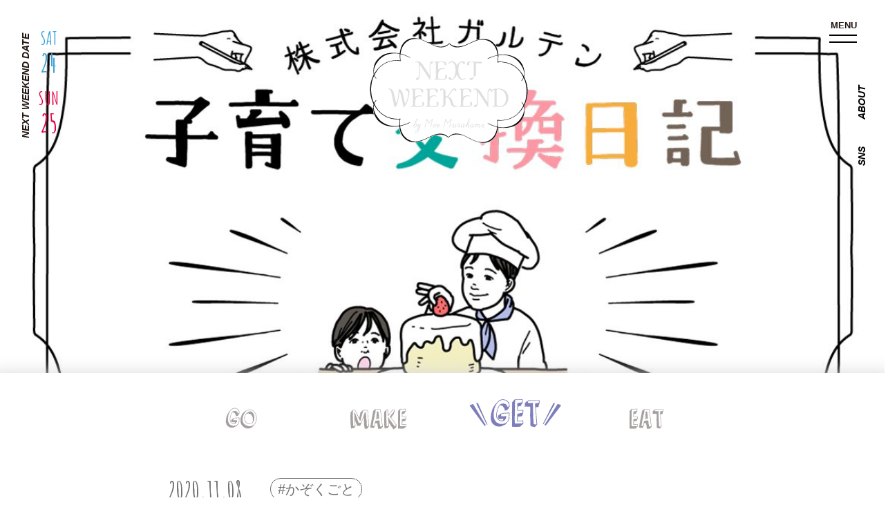

--- FILE ---
content_type: text/html; charset=UTF-8
request_url: https://nextweekend.jp/77522/
body_size: 21648
content:
<!DOCTYPE HTML>
<html lang="ja-JP">
<head>

<!-- Google tag (gtag.js) -->
<script async src="https://www.googletagmanager.com/gtag/js?id=G-JSP5T0MY77"></script>
<script>
  window.dataLayer = window.dataLayer || [];
  function gtag(){dataLayer.push(arguments);}
  gtag('js', new Date());
  gtag('config', 'G-JSP5T0MY77');
</script>

<!-- Google Tag Manager -->
<script>(function(w,d,s,l,i){w[l]=w[l]||[];w[l].push({'gtm.start':
new Date().getTime(),event:'gtm.js'});var f=d.getElementsByTagName(s)[0],
j=d.createElement(s),dl=l!='dataLayer'?'&l='+l:'';j.async=true;j.src=
'https://www.googletagmanager.com/gtm.js?id='+i+dl;f.parentNode.insertBefore(j,f);
})(window,document,'script','dataLayer','GTM-PL65797');</script>
<!-- End Google Tag Manager -->

<!-- Google Tag Manager -->
<script>(function(w,d,s,l,i){w[l]=w[l]||[];w[l].push({'gtm.start':
new Date().getTime(),event:'gtm.js'});var f=d.getElementsByTagName(s)[0],
j=d.createElement(s),dl=l!='dataLayer'?'&l='+l:'';j.async=true;j.src=
'https://www.googletagmanager.com/gtm.js?id='+i+dl;f.parentNode.insertBefore(j,f);
})(window,document,'script','dataLayer','GTM-MN9R5Q7');</script>
<!-- End Google Tag Manager -->

	<meta charset="UTF-8">
	<meta name="viewport" content="width=device-width, user-scalable=no, initial-scale=1.0, maximum-scale=1.0">
	<meta name="google" content="notranslate" />
	<meta http-equiv="content-language" content="ja">
	<meta name="google-site-verification" content="zAVBlywMKXC73y4ChbOVU4_ju16diK_WBPsybeG2wCs" />
	<meta property="og:image" content="https://nextweekend.jp/wp/wp-content/uploads/2020/11/fc6927a4cd7fc6f068de9eb5d3ae4aff-800x440.jpg">
	<meta name="twitter:image" content="https://nextweekend.jp/wp/wp-content/uploads/2020/11/fc6927a4cd7fc6f068de9eb5d3ae4aff-800x440.jpg">
	<meta itemprop="image" content="https://nextweekend.jp/wp/wp-content/themes/nextweekend/img/twitter_card.jpg">

	<link rel="shortcut icon" href="https://nextweekend.jp/wp/wp-content/themes/nextweekend/img/favicon.ico?201912122">
	<link rel="apple-touch-icon-precomposed" href="https://nextweekend.jp/wp/wp-content/themes/nextweekend/img/iosicon_150x150.png?201912122">

	<link href="https://fonts.googleapis.com/css?family=Amatic+SC:400,700|Delius" rel="stylesheet">
	<link href="https://fonts.googleapis.com/css?family=IM+Fell+Double+Pica" rel="stylesheet">
	<link href="https://fonts.googleapis.com/css?family=Josefin+Sans:400,400i,500,500i,700,700i&amp;display=swap&amp;subset=latin-ext,vietnamese" rel="stylesheet">
	<link rel="stylesheet" href="https://nextweekend.jp/wp/wp-content/themes/nextweekend/css/normalize.css">
	<link rel="stylesheet" type="text/css" href="//cdn.jsdelivr.net/npm/slick-carousel@1.8.1/slick/slick.css"/>
	<link rel="stylesheet" href="https://nextweekend.jp/wp/wp-content/themes/nextweekend/css/slider.css">
	<link rel="stylesheet" href="https://nextweekend.jp/wp/wp-content/themes/nextweekend/css/style.css?1768850404">
	<script type="text/javascript" src="https://nextweekend.jp/wp/wp-content/themes/nextweekend/js/jquery-2.2.4.min.js"></script>
	<script src="https://www.youtube.com/iframe_api"></script>
	<script type="text/javascript" src="//cdn.jsdelivr.net/npm/slick-carousel@1.8.1/slick/slick.min.js"></script>
	<script type="text/javascript" src="https://nextweekend.jp/wp/wp-content/themes/nextweekend/js/slider.js"></script>
	<script type="text/javascript" src="https://nextweekend.jp/wp/wp-content/themes/nextweekend/js/script.js?2020051901"></script>


	<script>var allowedBrowsers=["IEWin7","Chrome","Safari"];</script>
	<script src="https://nextweekend.jp/wp/wp-content/themes/nextweekend/js/SmoothScroll.min.js?ver=1.4.10"></script>
	<script>SmoothScroll({frameRate:60,animationTime:500,stepSize:100,pulseAlgorithm:1,pulseScale:4,pulseNormalize:1,accelerationDelta:50,accelerationMax:3,keyboardSupport:1,arrowScroll:50,fixedBackground:1});</script>
	<!--[if lt IE 9]>
		<script src="js/jquery-1.12.4.min.js"></script>
		<script src="js/html5shiv-printshiv.js"></script>
		<script src="js/html5shiv.js"></script>
	<![endif]-->
	<title>子育て交換日記 vol.20「小さい頃に培った自信が、いつかのお守りになるように。今、親としてできること」 - NEXTWEEKEND</title>

		<!-- All in One SEO 4.1.10 -->
		<meta name="description" content="こんにちは！ Weekender編集部の永田尚子です。 前回オンラインストアディレクターのひかりちゃんが書いて" />
		<meta name="robots" content="max-image-preview:large" />
		<link rel="canonical" href="https://nextweekend.jp/77522/" />
		<meta property="og:locale" content="ja_JP" />
		<meta property="og:site_name" content="NEXTWEEKEND" />
		<meta property="og:type" content="article" />
		<meta property="og:title" content="子育て交換日記 vol.20「小さい頃に培った自信が、いつかのお守りになるように。今、親としてできること」 - NEXTWEEKEND" />
		<meta property="og:description" content="こんにちは！ Weekender編集部の永田尚子です。 前回オンラインストアディレクターのひかりちゃんが書いて" />
		<meta property="og:url" content="https://nextweekend.jp/77522/" />
		<meta property="article:published_time" content="2020-11-08T12:53:45+00:00" />
		<meta property="article:modified_time" content="2020-11-10T04:51:55+00:00" />
		<meta name="twitter:card" content="summary_large_image" />
		<meta name="twitter:title" content="子育て交換日記 vol.20「小さい頃に培った自信が、いつかのお守りになるように。今、親としてできること」 - NEXTWEEKEND" />
		<meta name="twitter:description" content="こんにちは！ Weekender編集部の永田尚子です。 前回オンラインストアディレクターのひかりちゃんが書いて" />
		<script type="application/ld+json" class="aioseo-schema">
			{"@context":"https:\/\/schema.org","@graph":[{"@type":"WebSite","@id":"https:\/\/nextweekend.jp\/#website","url":"https:\/\/nextweekend.jp\/","name":"NEXTWEEKEND","description":"\u5b63\u7bc0\u306e\u697d\u3057\u307f\u3068\u5c0f\u3055\u306a\u5de5\u592b\u3067\u3001\u7406\u60f3\u306e\u751f\u6d3b\u3092\u53f6\u3048\u308b","inLanguage":"ja","publisher":{"@id":"https:\/\/nextweekend.jp\/#organization"}},{"@type":"Organization","@id":"https:\/\/nextweekend.jp\/#organization","name":"NEXTWEEKEND","url":"https:\/\/nextweekend.jp\/"},{"@type":"BreadcrumbList","@id":"https:\/\/nextweekend.jp\/77522\/#breadcrumblist","itemListElement":[{"@type":"ListItem","@id":"https:\/\/nextweekend.jp\/#listItem","position":1,"item":{"@type":"WebPage","@id":"https:\/\/nextweekend.jp\/","name":"\u30db\u30fc\u30e0","description":"\u300cNEXTWEEKEND\u300d\u30e9\u30a4\u30d5\u30b9\u30bf\u30a4\u30eb\u30d7\u30ed\u30c7\u30e5\u30fc\u30b5\u30fc\u6751\u4e0a\u840c\u304c\u4e3b\u5bb0\u3059\u308b\u30a6\u30a7\u30d6\u30de\u30ac\u30b8\u30f3\u3002\u6b21\u306e\u9031\u672b\u306b\u53d6\u308a\u5165\u308c\u305f\u3044\u7406\u60f3\u306e\u751f\u6d3b\u3092\u63d0\u6848\u3057\u307e\u3059\u3002#\u9031\u672b\u91ce\u5fc3\u304c\u30dd\u30a4\u30f3\u30c8\u3002","url":"https:\/\/nextweekend.jp\/"}}]},{"@type":"Person","@id":"https:\/\/nextweekend.jp\/author\/garten_author\/#author","url":"https:\/\/nextweekend.jp\/author\/garten_author\/","name":"garten_author","image":{"@type":"ImageObject","@id":"https:\/\/nextweekend.jp\/77522\/#authorImage","url":"https:\/\/secure.gravatar.com\/avatar\/a22b45a5d755e552a57d59f9f0584bb3?s=96&d=mm&r=g","width":96,"height":96,"caption":"garten_author"}},{"@type":"WebPage","@id":"https:\/\/nextweekend.jp\/77522\/#webpage","url":"https:\/\/nextweekend.jp\/77522\/","name":"\u5b50\u80b2\u3066\u4ea4\u63db\u65e5\u8a18 vol.20\u300c\u5c0f\u3055\u3044\u9803\u306b\u57f9\u3063\u305f\u81ea\u4fe1\u304c\u3001\u3044\u3064\u304b\u306e\u304a\u5b88\u308a\u306b\u306a\u308b\u3088\u3046\u306b\u3002\u4eca\u3001\u89aa\u3068\u3057\u3066\u3067\u304d\u308b\u3053\u3068\u300d - NEXTWEEKEND","description":"\u3053\u3093\u306b\u3061\u306f\uff01 Weekender\u7de8\u96c6\u90e8\u306e\u6c38\u7530\u5c1a\u5b50\u3067\u3059\u3002 \u524d\u56de\u30aa\u30f3\u30e9\u30a4\u30f3\u30b9\u30c8\u30a2\u30c7\u30a3\u30ec\u30af\u30bf\u30fc\u306e\u3072\u304b\u308a\u3061\u3083\u3093\u304c\u66f8\u3044\u3066","inLanguage":"ja","isPartOf":{"@id":"https:\/\/nextweekend.jp\/#website"},"breadcrumb":{"@id":"https:\/\/nextweekend.jp\/77522\/#breadcrumblist"},"author":"https:\/\/nextweekend.jp\/author\/garten_author\/#author","creator":"https:\/\/nextweekend.jp\/author\/garten_author\/#author","image":{"@type":"ImageObject","@id":"https:\/\/nextweekend.jp\/#mainImage","url":"https:\/\/nextweekend.jp\/wp\/wp-content\/uploads\/2020\/11\/fc6927a4cd7fc6f068de9eb5d3ae4aff.jpg","width":1200,"height":660},"primaryImageOfPage":{"@id":"https:\/\/nextweekend.jp\/77522\/#mainImage"},"datePublished":"2020-11-08T12:53:45+09:00","dateModified":"2020-11-10T04:51:55+09:00"},{"@type":"BlogPosting","@id":"https:\/\/nextweekend.jp\/77522\/#blogposting","name":"\u5b50\u80b2\u3066\u4ea4\u63db\u65e5\u8a18 vol.20\u300c\u5c0f\u3055\u3044\u9803\u306b\u57f9\u3063\u305f\u81ea\u4fe1\u304c\u3001\u3044\u3064\u304b\u306e\u304a\u5b88\u308a\u306b\u306a\u308b\u3088\u3046\u306b\u3002\u4eca\u3001\u89aa\u3068\u3057\u3066\u3067\u304d\u308b\u3053\u3068\u300d - NEXTWEEKEND","description":"\u3053\u3093\u306b\u3061\u306f\uff01 Weekender\u7de8\u96c6\u90e8\u306e\u6c38\u7530\u5c1a\u5b50\u3067\u3059\u3002 \u524d\u56de\u30aa\u30f3\u30e9\u30a4\u30f3\u30b9\u30c8\u30a2\u30c7\u30a3\u30ec\u30af\u30bf\u30fc\u306e\u3072\u304b\u308a\u3061\u3083\u3093\u304c\u66f8\u3044\u3066","inLanguage":"ja","headline":"\u5b50\u80b2\u3066\u4ea4\u63db\u65e5\u8a18 vol.20\u300c\u5c0f\u3055\u3044\u9803\u306b\u57f9\u3063\u305f\u81ea\u4fe1\u304c\u3001\u3044\u3064\u304b\u306e\u304a\u5b88\u308a\u306b\u306a\u308b\u3088\u3046\u306b\u3002\u4eca\u3001\u89aa\u3068\u3057\u3066\u3067\u304d\u308b\u3053\u3068\u300d","author":{"@id":"https:\/\/nextweekend.jp\/author\/garten_author\/#author"},"publisher":{"@id":"https:\/\/nextweekend.jp\/#organization"},"datePublished":"2020-11-08T12:53:45+09:00","dateModified":"2020-11-10T04:51:55+09:00","articleSection":"GET, #\u304b\u305e\u304f\u3054\u3068","mainEntityOfPage":{"@id":"https:\/\/nextweekend.jp\/77522\/#webpage"},"isPartOf":{"@id":"https:\/\/nextweekend.jp\/77522\/#webpage"},"image":{"@type":"ImageObject","@id":"https:\/\/nextweekend.jp\/#articleImage","url":"https:\/\/nextweekend.jp\/wp\/wp-content\/uploads\/2020\/11\/fc6927a4cd7fc6f068de9eb5d3ae4aff.jpg","width":1200,"height":660}}]}
		</script>
		<!-- All in One SEO -->

<link rel='dns-prefetch' href='//s.w.org' />
<link rel="alternate" type="application/rss+xml" title="NEXTWEEKEND &raquo; 子育て交換日記 vol.20「小さい頃に培った自信が、いつかのお守りになるように。今、親としてできること」 のコメントのフィード" href="https://nextweekend.jp/77522/feed/" />
		<script type="text/javascript">
			window._wpemojiSettings = {"baseUrl":"https:\/\/s.w.org\/images\/core\/emoji\/13.1.0\/72x72\/","ext":".png","svgUrl":"https:\/\/s.w.org\/images\/core\/emoji\/13.1.0\/svg\/","svgExt":".svg","source":{"concatemoji":"https:\/\/nextweekend.jp\/wp\/wp-includes\/js\/wp-emoji-release.min.js?ver=5.8.12"}};
			!function(e,a,t){var n,r,o,i=a.createElement("canvas"),p=i.getContext&&i.getContext("2d");function s(e,t){var a=String.fromCharCode;p.clearRect(0,0,i.width,i.height),p.fillText(a.apply(this,e),0,0);e=i.toDataURL();return p.clearRect(0,0,i.width,i.height),p.fillText(a.apply(this,t),0,0),e===i.toDataURL()}function c(e){var t=a.createElement("script");t.src=e,t.defer=t.type="text/javascript",a.getElementsByTagName("head")[0].appendChild(t)}for(o=Array("flag","emoji"),t.supports={everything:!0,everythingExceptFlag:!0},r=0;r<o.length;r++)t.supports[o[r]]=function(e){if(!p||!p.fillText)return!1;switch(p.textBaseline="top",p.font="600 32px Arial",e){case"flag":return s([127987,65039,8205,9895,65039],[127987,65039,8203,9895,65039])?!1:!s([55356,56826,55356,56819],[55356,56826,8203,55356,56819])&&!s([55356,57332,56128,56423,56128,56418,56128,56421,56128,56430,56128,56423,56128,56447],[55356,57332,8203,56128,56423,8203,56128,56418,8203,56128,56421,8203,56128,56430,8203,56128,56423,8203,56128,56447]);case"emoji":return!s([10084,65039,8205,55357,56613],[10084,65039,8203,55357,56613])}return!1}(o[r]),t.supports.everything=t.supports.everything&&t.supports[o[r]],"flag"!==o[r]&&(t.supports.everythingExceptFlag=t.supports.everythingExceptFlag&&t.supports[o[r]]);t.supports.everythingExceptFlag=t.supports.everythingExceptFlag&&!t.supports.flag,t.DOMReady=!1,t.readyCallback=function(){t.DOMReady=!0},t.supports.everything||(n=function(){t.readyCallback()},a.addEventListener?(a.addEventListener("DOMContentLoaded",n,!1),e.addEventListener("load",n,!1)):(e.attachEvent("onload",n),a.attachEvent("onreadystatechange",function(){"complete"===a.readyState&&t.readyCallback()})),(n=t.source||{}).concatemoji?c(n.concatemoji):n.wpemoji&&n.twemoji&&(c(n.twemoji),c(n.wpemoji)))}(window,document,window._wpemojiSettings);
		</script>
		<style type="text/css">
img.wp-smiley,
img.emoji {
	display: inline !important;
	border: none !important;
	box-shadow: none !important;
	height: 1em !important;
	width: 1em !important;
	margin: 0 .07em !important;
	vertical-align: -0.1em !important;
	background: none !important;
	padding: 0 !important;
}
</style>
	<link rel='stylesheet' id='liquid-block-speech-css'  href='https://nextweekend.jp/wp/wp-content/plugins/liquid-speech-balloon/css/block.css?ver=5.8.12' type='text/css' media='all' />
<link rel='stylesheet' id='wp-pagenavi-css'  href='https://nextweekend.jp/wp/wp-content/plugins/wp-pagenavi/pagenavi-css.css?ver=2.70' type='text/css' media='all' />
<link rel="https://api.w.org/" href="https://nextweekend.jp/wp-json/" /><link rel="alternate" type="application/json" href="https://nextweekend.jp/wp-json/wp/v2/posts/77522" /><link rel="EditURI" type="application/rsd+xml" title="RSD" href="https://nextweekend.jp/wp/xmlrpc.php?rsd" />
<link rel="wlwmanifest" type="application/wlwmanifest+xml" href="https://nextweekend.jp/wp/wp-includes/wlwmanifest.xml" /> 
<meta name="generator" content="WordPress 5.8.12" />
<link rel='shortlink' href='https://nextweekend.jp/?p=77522' />
<link rel="alternate" type="application/json+oembed" href="https://nextweekend.jp/wp-json/oembed/1.0/embed?url=https%3A%2F%2Fnextweekend.jp%2F77522%2F" />
<link rel="alternate" type="text/xml+oembed" href="https://nextweekend.jp/wp-json/oembed/1.0/embed?url=https%3A%2F%2Fnextweekend.jp%2F77522%2F&#038;format=xml" />
<style type="text/css">.liquid-speech-balloon-00 .liquid-speech-balloon-avatar { background-image: url("https://nextweekend.jp/wp/wp-content/uploads/2023/05/DSC00705-scaled.jpg"); } .liquid-speech-balloon-00 .liquid-speech-balloon-avatar::after { content: "でわき"; } </style>
	<!-- Facebook Pixel Code -->
	<script>
	!function(f,b,e,v,n,t,s)
	{if(f.fbq)return;n=f.fbq=function(){n.callMethod?
	n.callMethod.apply(n,arguments):n.queue.push(arguments)};
	if(!f._fbq)f._fbq=n;n.push=n;n.loaded=!0;n.version='2.0';
	n.queue=[];t=b.createElement(e);t.async=!0;
	t.src=v;s=b.getElementsByTagName(e)[0];
	s.parentNode.insertBefore(t,s)}(window, document,'script',
	'https://connect.facebook.net/en_US/fbevents.js');
	fbq('init', '203176681921278');
	fbq('track', 'PageView');
	</script>
	<noscript><img height="1" width="1" style="display:none"
	src="https://www.facebook.com/tr?
	id=203176681921278&ev=PageView&noscript=1"
	/></noscript>
	<!-- End Facebook Pixel Code -->
</head>

<!--<body class="menuOpen">-->
<!--<body class="hashOpen">-->
<body id="body" class=" ">

<!-- Google Tag Manager (noscript) -->
<noscript><iframe src="https://www.googletagmanager.com/ns.html?id=GTM-PL65797"
height="0" width="0" style="display:none;visibility:hidden"></iframe></noscript>
<!-- End Google Tag Manager (noscript) -->

<!-- Google Tag Manager (noscript) -->
<noscript><iframe src="https://www.googletagmanager.com/ns.html?id=GTM-MN9R5Q7"
height="0" width="0" style="display:none;visibility:hidden"></iframe></noscript>
<!-- End Google Tag Manager (noscript) -->

	<div class="wrap inside" id="single">

		<!--	<div id="fixMenu" class="menuView">-->
		<div id="fixMenu">
			<div class="inner">
				<a href="https://nextweekend.jp" class="logo"><img src="https://nextweekend.jp/wp/wp-content/themes/nextweekend/img/hash_logo.png" alt=""></a>
				<ul class="menuList">
					<li class="menuHash"><a class="openHashBtn"><img src="https://nextweekend.jp/wp/wp-content/themes/nextweekend/img/top_menu_search.png" alt="search"></a></li>
					<li class="menuGo"><a href="https://nextweekend.jp/go/"><img src="https://nextweekend.jp/wp/wp-content/themes/nextweekend/img/menu_go.png" alt="GO"></a></li>
					<li class="menuMake"><a href="https://nextweekend.jp/make/"><img src="https://nextweekend.jp/wp/wp-content/themes/nextweekend/img/menu_make.png" alt="MAKE"></a></li>
					<li class="menuGet"><a href="https://nextweekend.jp/get/"><img src="https://nextweekend.jp/wp/wp-content/themes/nextweekend/img/menu_get.png" alt="GET"></a></li>
					<li class="menuEat"><a href="https://nextweekend.jp/eat/"><img src="https://nextweekend.jp/wp/wp-content/themes/nextweekend/img/menu_eat.png" alt="EAT"></a></li>
				</ul>
			</div>
		</div>

		<div class="fixLeft">
			<div class="date">
				<strong>NEXT WEEKEND DATE</strong>


				<ul class="weekend">
					<li class="sat">
						<a  target="_blank">
							<span>SAT</span><span>24</span>
						</a>
					</li>
					<li class="sun">
						<a  target="_blank">
							<span>SUN</span><span>25</span>
						</a>
					</li>
				</ul>
			</div>
		</div>

		<div id="openMenuBtn" class="menuBtn">
			<strong>MENU</strong>
			<span class="bar"></span>
			<span class="bar"></span>
		</div>




		<div class="fixRight">
			<div class="sideMenu">
				<ul class="sideList">
					<li class="sns" id="snsHover"><a>SNS</a></li>
					<li class="about"><a href="https://nextweekend.jp/about/">ABOUT</a></li>
				</ul>
				<ul class="snsList">
					<li class="snsInstagram"><a href="https://www.instagram.com/nextweekend_jp/" target="_blank"><img src="https://nextweekend.jp/wp/wp-content/themes/nextweekend/images/common/btn_nav_instagram.png" alt="INSTAGRAM"></a></li>
					<li class="snsPinterest"><a href="https://pin.it/3lVkcge" target="_blank"><img src="https://nextweekend.jp/wp/wp-content/themes/nextweekend/images/common/btn_nav_pinterest.png" alt="PINTEREST"></a></li>					
					<li class="snsFacebook"><a href="https://www.facebook.com/nextweekend.jp" target="_blank"><img src="https://nextweekend.jp/wp/wp-content/themes/nextweekend/images/common/btn_nav_fb.png" alt="FACEBOOK"></a></li>
					<li class="snsTwitter"><a href="https://twitter.com/NEXTWEEKEND_jp" target="_blank"><img src="https://nextweekend.jp/wp/wp-content/themes/nextweekend/images/common/btn_nav_tw.png" alt="TWITTER"></a></li>
					<li class="snsYoutube"><a href="https://www.youtube.com/user/NEXTWEEKENDofficial" target="_blank"><img src="https://nextweekend.jp/wp/wp-content/themes/nextweekend/images/common/btn_nav_youtube.png" alt="YOUTUBE"></a></li>
					<li class="snsLine"><a href="https://line.me/R/ti/p/%40nextweekend_jp" target="_blank"><img src="https://nextweekend.jp/wp/wp-content/themes/nextweekend/images/common/btn_nav_line.png" alt="LINE"></a></li>
				</ul>
			</div>
		</div>


	<header class="header" style="background-image:url('https://nextweekend.jp/wp/wp-content/uploads/2020/11/fc6927a4cd7fc6f068de9eb5d3ae4aff-1200x660.jpg')">
		<div class="headInner">

			<div class="headMain loadInit">
				<div class="top_header">
					<!-- <img src="https://nextweekend.jp/wp/wp-content/themes/nextweekend/img/single_img_bg.png" alt=""> -->
					<h1 class="head_logo">
						<a href="https://nextweekend.jp">
							<img src="https://nextweekend.jp/wp/wp-content/themes/nextweekend/img/logo_bg.png" alt="" class="bg">
							<img src="https://nextweekend.jp/wp/wp-content/themes/nextweekend/img/logo.png" alt="" class="real">
							<div id="svg_logo"></div>
						</a>
					</h1>
				</div>
			</div>
		</div>
	</header>
	<div class="mainWrap">
		<div class="inner">

			<main id="main">

				<div class="headMenu">
					<ul>
						<li class="menuGo ">
							<a><img src="https://nextweekend.jp/wp/wp-content/themes/nextweekend/img/menu_go.png" alt="GO"></a>
						</li>
						<li class="menuMake ">
							<a><img src="https://nextweekend.jp/wp/wp-content/themes/nextweekend/img/menu_make.png" alt="MAKE"></a>
						</li>
						<li class="menuGet current">
							<a><img src="https://nextweekend.jp/wp/wp-content/themes/nextweekend/img/menu_get.png" alt="GET"></a>
						</li>
						<li class="menuEat ">
							<a><img src="https://nextweekend.jp/wp/wp-content/themes/nextweekend/img/menu_eat.png" alt="EAT"></a>
						</li>
					</ul>
				</div>
				<div class="singleCont">
					<div class="articleInfos">
						<div class="clearfix">
							<div class="date">2020.11.08</div>
							<div class="hashList">
								<ul>
									<li><a href="https://nextweekend.jp/tag/%e3%81%8b%e3%81%9e%e3%81%8f%e3%81%94%e3%81%a8/">#かぞくごと</a></li>
								</ul>
							</div>
						</div>

						<div class="title">子育て交換日記 vol.20「小さい頃に培った自信が、いつかのお守りになるように。今、親としてできること」</div>
					</div>
					<div class="articleAuthor intro_series intro_column_top">
						<div class="table">
							<a href="https://nextweekend.jp/series/mamajournal/">
								<img class="" src="https://nextweekend.jp/wp/wp-content/uploads/2019/04/4a332f05ade4ac7bb3c46c472cb5eac8.png" alt="">
								<div class="authorData">
									<div class="authorName">子育て交換日記</div>
									<div class="authorDivision"></div>
								</div>
							</a>
						</div>
<!--
						<div class="authorText">
														<p>株式会社ガルテンには、ママとしても日々奮闘しているメンバーがたくさんいます。正解のない子育てに時に悩みながらも、日々どんなふうに楽しんでいるのか。それぞれの愛しい #かぞくごと を、交換日記形式で綴っていきます。</p>
														<div class="url">URL: <a href="https://nextweekend.jp/series/mamajournal/">https://nextweekend.jp/series/mamajournal/</a></div>
													</div>
-->
					</div>

					<section class="articleCont">
						<p>こんにちは！<br />
Weekender編集部の永田尚子です。</p>
<p>前回オンラインストアディレクターのひかりちゃんが書いてくれた「<a href="https://nextweekend.jp/76561/" target="_blank" rel="noopener noreferrer">思想として今も残っている、あの時の母の言葉</a>」には、共感する部分がたくさんありました。<br />
周りには「思わず泣いた」という人も多かったな。</p>
<p>今年は家族と一緒に過ごす時間が多かったこともあり、しっかり子育てに向き合えたからこそ充実感を味わったり、はたまた悩んだり、自己嫌悪に陥ったり…<br />
世界が変化していく状況への不安もあって、正直しんどかった方も多いかもしれません。</p>
<p>最後のところで、最近私が出会った育児のお守りのような文章を紹介していますので、最後まで読んでもらえると嬉しいです。</p>
<p>さて、以前の交換日記にも書かせてもらいましたが、妻であり、母であり、歯医者に行けば「永田さん」であり、1日のうちに何役も切り替えてこなしているせいか油断すると意識が外に外に出て行ってしまうんですけど、この子育て交換日記のバトンが回ってくると散らばっていた気持ちが内側に戻っていくのが心地よいなぁと感じます。</p>
<p>時々立ち止まるって大事ですね。</p>
<p>最近の我が家はこんな感じ。</p>
<div class="cooking-back">夫：自営業<br />
（ほぼ在宅。運動不足の解消に余念がない。）<br />
私：Weekender編集部、撮影の仕事など<br />
（もうクリスマスで頭がいっぱい。）<br />
息子：5歳９ヶ月＆３歳9ヶ月<br />
（体験レッスンを巡り、習い事を開拓中！）</div>
<p>&nbsp;</p>
<p>5ターン目のテーマである「<strong>子育てしてみて気づいた、受けつぎごと」</strong>を書く前に、少し私の両親について書いてみます。</p>
<p>家族構成は父、母、私、3つ下のファンキーな妹。</p>
<p><img loading="lazy" class="alignnone size-large wp-image-77525" src="https://nextweekend.jp/wp/wp-content/uploads/2020/11/1-800x1011.png" alt="" width="800" height="1011" /></p>
<p>父はとにかく海が好き。<br />
夏の始まりには小学生よりも嬉々としていて、普段は滅多にLINEをしてこないけど毎年決まって送ってくるのは「今日セミが鳴きました」の一行。<br />
ということで、我が家は私たち姉妹の幼い頃から毎週のように朝5時起きで和歌山の海へ行き、1日中泳いで、焼肉をしたり、砂のお城を作ったり、蟹やヤドカリを捕まえて遊びました。</p>
<p>素潜りでタコや貝を獲ってくるのが趣味である父が選ぶ海は海水浴場ではなく本気の海岸なので、海の家なんかがある海に行ったのは大人になってから。（感動しました…！）</p>
<p>イメージしていただいているようなサーファー系のおじさんではなく、お腹の出た普通のおじさんで、オシャレとは縁遠く着ているTシャツは「Basketball！」（やったことない）や「Firefighter！」（もちろん違う）などを、よく着ています。<br />
FBIと書いたジャンパーを買おうとした時はさすがに止めました。</p>
<p>そんな父は秋冬は全く活動しないので、家族の思い出は夏ばかりです。</p>
<p>母は、6人姉妹の6番目。<br />
2番目の姉の夫が経営していた喫茶店には、年頃になった妹たちが順番にアルバイトに行く流れがあり、なんと6人姉妹中、長女以外の5人がそこのお客さんと結婚したという…！<br />
今ならTikTokでバズりそうな経歴の持ち主。<br />
もちろん父もお客さんの一人だったそうです。<br />
（となりの人間国宝さんという関西のローカル番組で最近知りました。）</p>
<p>凝った手料理を作るタイプではないですが、家で出てくるたまごサンドもミックスジュースも喫茶店の味。</p>
<p>6女ということもあり、幼少期はなにもかもお下がりで育ったため最近になってオシャレしたい欲が爆発し、Oggiを読んでは「似た服を近所で探す」というのが趣味のようです。</p>
<p>振り返るとまさに自分の土台になっていた、受けつぎごとはこの3つ。</p>
<div class="cooking-back"><strong>子育てしてみて気づいた、受けつぎごと</strong><br />
1.DIY精神の原点=母の決めゼリフ「家で作れるやん」<br />
2.いつのまにか与えてもらっていた「根拠のない自信」<br />
3.不思議と身近な存在だった「本」</div>
<p>&nbsp;</p>
<h2 class="cooking-title-h2">1.DIY精神の原点、母の決めゼリフ「家で作れるやん」</h2>
<p><img loading="lazy" class="alignnone size-large wp-image-77524" src="https://nextweekend.jp/wp/wp-content/uploads/2020/11/2-800x1053.png" alt="" width="800" height="1053" /><br />
DIYなんてオシャレな言葉は当時なかったので、ただの節約法だったんだと思います。</p>
<p>りかちゃんの服が欲しいと言ったら、その場で履いていたグレー×ピンクのボーダーの靴下を脱ぎ、足首の部分を切って胴体にはめられた日。<br />
（幼い私にとってDIYへの悟りが開かれるきっかけとなったこの出来事を、心の中でチューブトップ支給事件と呼んでいました）</p>
<p>それ以降も、出かけた先で目新しいものを見ても「これ切って貼って色塗っただけやな、作れるやん」と、そう言うだけ。</p>
<p>だからといって帰宅して作る事は稀だったんですが、物を見る視点が「可愛い→欲しい！」ではなく「どうやったら作れるか」という価値観で養われました。</p>
<p>今ちょうど息子たちが工作に夢中なので、100円ショップやホームセンターで材料を揃えてはあれこれ一緒に作っています。</p>
<p>流れていく毎日の中で「時間が足りない」と思うことはあっても、「面倒くさい」と思うことがないのは、母の「作れるやん」という一言でわくわくした気持ちになれたからかもしれません。</p>
<p>買った品物を失うことはあっても、身につけたスキルはちゃんと自分の財産になって積み上げていけるって魔法みたいですよね。</p>
<p>他にも、大切な人を喜ばせる喜びを感じてもらいたくて、誰かの誕生日にシフォンケーキをデコレーションするのも長男が1歳の頃から恒例イベントにしています。<br />
（少なくとも5年で30個以上はデコレーションしたはず…！）</p>
<p>&nbsp;</p>
<h2 class="cooking-title-h2">2.いつのまにか与えてもらっていた根拠のない自信</h2>
<p><img loading="lazy" class="alignnone size-large wp-image-77526" src="https://nextweekend.jp/wp/wp-content/uploads/2020/11/3-800x1014.png" alt="" width="800" height="1014" /></p>
<p>関西人あるあるだと思うんですけど、照れもあってか、あまりわが子を真正面から褒めたりしないんですよ。</p>
<p>たとえ我が子が誇らしいと心の中で思っていても、どこか客観的に見ていたいというか、落としどころをみつけて笑いにする文化が根強く、もちろんそんなやりとりの中で子供もちゃんと愛情を感じて受け取っているという、ちょっと特殊な空気感で家族の絆が形成されています。<br />
（特に我が家がそうだっただけかもしれませんが。笑）</p>
<p>そんな中で、小さいころから絵と作文だけはなんとなく両親が褒めてくれていた記憶があり、運よく入賞した時の賞状は額装して子供部屋に飾ってくれていました。</p>
<p>振り返ってみるとそれが見えない自信となって、学生時代の好奇心旺盛な自分のベースになったのかもしれません。</p>
<p>「ヘタの横好き」という言葉がありますが、5教科のテストじゃない分野は正解も間違いもないし、言ってしまえば本人だけの勘違いでもよくて、ただ自信を持って取り組める分野が1つでもあったことは幸せな子供時代だったなぁと思います。</p>
<p>NEXTWEEKENDの取り組みであるコミュニティプロジェクトの #かぞくごと で、3M社の「コマンド」の使用方法のひとつとして、子どもの目線の高さに絵を飾ることは自己肯定感を高めることに効果があると聞いたときに「なるほど！」と納得。<br />
（「<a href="https://nextweekend.jp/50551/" target="_blank" rel="noopener noreferrer">叱りすぎた後も、忙しかった日も、“I love you”が伝わる壁</a>」より）</p>
<p>&nbsp;</p>
<h2 class="cooking-title-h2">3. 不思議と身近な存在だった「本」</h2>
<p><img loading="lazy" class="alignnone size-large wp-image-77527" src="https://nextweekend.jp/wp/wp-content/uploads/2020/11/4-800x1083.png" alt="" width="800" height="1083" /></p>
<p>幼き頃に父はよく私たち姉妹を本屋に連れて行ってくれて、好きな本を一冊選ぶ時間を与えてくれました。</p>
<p>中高生になってからは「買いたい本があるのにお金がない時はいつでも言えよなぁ」と常々言っていました。</p>
<p>そうは言っても我が家は特に裕福なわけでもないし、（りかちゃんの服も母の靴下ですしね）父に本代を請求したことは一度もありません。</p>
<p>でもその言葉があったから、人生の先輩方の知恵がまとめられたものや、開くだけで没入できるほど魅力的な物語が世に出るまでの工程も含めて本が高いと思ったことはなく、一度もためらわずに買えたのはラッキーだったなと思います。</p>
<p>チームガルテンの「#こそっと言いたい」というラジオの<a href="https://open.spotify.com/episode/5AU3n7Ry63GnF4sdlbtfod?si=Jt4cgDdETkKn6DGiPKKHQQ" target="_blank" rel="noopener noreferrer">27回目</a>であやのちゃんが「親の言葉は子どもの根っこになる」と言っていたのですが、まさにそういう何気ないセリフが、実は子どもの価値観を築く材料になるんですね。</p>
<p>もしも大量の本を「読みなさい」と父から与えられていたら私は全力で逃げ出していたはず。</p>
<p>父はきっと何の策略もなかったと思うけど、絶妙な距離感も見習いたいところです。</p>
<p>&nbsp;</p>
<p>番外編として、ゲームも積極的に子ども達にさせてあげたいと私は思っています。</p>
<p>実は海男の父はゲームが大好きで、私たち娘がサンタさんに願うまでもなく発売日にはいろんなゲームが家にありました。（あ、今思うと秋冬は家でゲームをしていたんですね）</p>
<p>思い返せば今活かせている要素として装備の工夫（ドラクエ）、夫との連携（ウイイレ）、コミュニケーション力（マザー２）、多様性（ゼルダの伝説）、危険察知能力（マリオとワリオ）、タイミング（マリオのRPG）、童心の担保（ぼくのなつやすみ）、忍耐力（牧場物語）、BGMの重要性（聖剣伝説）、日本の地理と名産品は言わずもがな桃太郎電鉄です。</p>
<p>特にドラクエに至っては、義務教育にすべきだと冗談抜きで思う程、私のルーツになっています。</p>
<p>当時は今みたいにネット環境も整っていないので、攻略本が発売されるまでは、父と本気で城の鍵を探し回ったり、何度も破れながらアイテムを厳選して強敵のボスに立ち向かったり、かと思えば母がゲーム機のコードに足を引っかけて一瞬でセーブデータが消えたり、理不尽に感情を振り回されながらも工夫して味わう達成感を知りました。</p>
<p>この経験が無かったら、きっと私は「努力したって思い通りにはいかない上にライオンキング並みに絶賛ロングラン公演の子育て期間」を今みたいに楽観視できていないのでは？と思うほど。<br />
息子たちとゲームで対戦できる日が楽しみです。</p>
<p>&nbsp;</p>
<p>最後に、先日手にした育児本【子どもが幸せになることば】（ダイヤモンド社/田中茂樹さん著）に、「子どもはもともと元気な存在です。元気でいさせてあげるだけで幸せになるためにどうするかを自分で探して動き始めます。」と書かれていました。<br />
シンプルながら、ハッとしました。</p>
<p>成長した先に、いろんな困難に立ち向かっていくのは子ども達。<br />
あれこれ思うことはあっても、親が悩むより、鬼になって怒るより、正論をぶつけるより、いつでも帰りたい家の空気を作ることができたらそれだけでいいのかもと思うと、肩の荷が下りました。</p>
<p>THE大阪のオカンで、おおざっぱで愉快な母を受けつぐときが来たようです。</p>
<p>&nbsp;</p>
<p>さて、次にバトンを回すのは、とにかく愛情にあふれているGARTEN COFFEEバリスタのあさみさん。</p>
<p>雨の日でもキャンプに出かけ、2人の息子さんといつでも目線を合わせて共に楽しみ、学ぼうとする姿勢が本当に素敵。</p>
<p>仕事に子育てに大変なはずなのに、絶妙なタイミングで私のことも気にかけて連絡してくれたりするんですよね。</p>
<p>幼き頃に自然の中で培った経験、ご両親から注がれた愛情、子どもたちに伝えていきたいこと…聞きたいことがたくさん！楽しみにしています。</p>
<p>&nbsp;</p>
<p>Illustration：<a href="https://www.instagram.com/chiharumako/" target="_blank" rel="noopener noreferrer">Chiharu Nikaido</a></p>
					</section>
					<div class="articleAuthor intro_series">
						<div class="table">
							<a href="https://nextweekend.jp/series/mamajournal/">
								<img class="" src="https://nextweekend.jp/wp/wp-content/uploads/2019/04/4a332f05ade4ac7bb3c46c472cb5eac8.png" alt="">
								<div class="authorData">
									<div class="authorName">子育て交換日記</div>
									<div class="authorDivision"></div>
								</div>
							</a>
						</div>
						<div class="authorText">
														<p>株式会社ガルテンには、ママとしても日々奮闘しているメンバーがたくさんいます。正解のない子育てに時に悩みながらも、日々どんなふうに楽しんでいるのか。それぞれの愛しい #かぞくごと を、交換日記形式で綴っていきます。</p>
														<div class="url">URL: <a href="https://nextweekend.jp/series/mamajournal/">https://nextweekend.jp/series/mamajournal/</a></div>
													</div>
					</div>
					<div class="sns_share">
						<h2 class="secTitle title">Share On</h2>
						<div class="share-parts pconly">
							<a class="fb" href="http://www.facebook.com/share.php?u=https://nextweekend.jp/77522/" onclick="window.open(this.href, 'FBwindow', 'width=650, height=450, menubar=no, toolbar=no, scrollbars=yes'); return false;"><img src="https://nextweekend.jp/wp/wp-content/themes/nextweekend/images/common/btn_nav_fb.png" alt=""></a>
							<a class="tw" href="http://twitter.com/share?url=https://nextweekend.jp/77522/&text=子育て交換日記 vol.20「小さい頃に培った自信が、いつかのお守りになるように。今、親としてできること」 @nextweekend_jp" target="_blank"><img src="https://nextweekend.jp/wp/wp-content/themes/nextweekend/images/common/btn_nav_tw.png" alt=""></a>
							<a class="line btn" href="http://line.me/R/msg/text/?子育て交換日記 vol.20「小さい頃に培った自信が、いつかのお守りになるように。今、親としてできること」 https://nextweekend.jp/77522/"><img src="https://nextweekend.jp/wp/wp-content/themes/nextweekend/images/common/btn_nav_line.png" alt=""></a>
						</div>
					</div>
				</div>

				<div class="related article">
					<h2 class="secTitle title hidden"><img src="https://nextweekend.jp/wp/wp-content/themes/nextweekend/img/sub_title_relatedarticle.png" alt=""></h2>
					<div class="articleList">
						<ul>
							<li class="articleCom cat_bg_make">
								<a class="articleImg articleImgCom animated" href="https://nextweekend.jp/49831/"><img src="https://nextweekend.jp/wp/wp-content/uploads/2019/04/702b92743ab30546e20cef077190b852-250x142.jpg" alt=""></a>
								<div class="articleArea">
									<div class="clearfix">
										<a href="https://nextweekend.jp/make/" class="cat cat_make"></a>
										<div class="date">2019.04.10</div>
									</div>
<h3 class="title">子育て交換日記</h3>									<a class="text" href="https://nextweekend.jp/49831/">vol.1 村上萌編「今日はきっと、20年後の私がタイムスリップに大金を払いたいほど尊い一日」</a>
								</div>
							</li>
							<li class="articleCom cat_bg_get">
								<a class="articleImg articleImgCom animated" href="https://nextweekend.jp/51212/"><img src="https://nextweekend.jp/wp/wp-content/uploads/2019/05/fc6927a4cd7fc6f068de9eb5d3ae4aff-250x142.jpg" alt=""></a>
								<div class="articleArea">
									<div class="clearfix">
										<a href="https://nextweekend.jp/get/" class="cat cat_get"></a>
										<div class="date">2019.05.12</div>
									</div>
									<a class="text" href="https://nextweekend.jp/51212/">子育て交換日記 vol.2「0歳の娘とはじめた、知らない土地での暮らしで気づいたこと」</a>
								</div>
							</li>
							<li class="articleCom cat_bg_get">
								<a class="articleImg articleImgCom animated" href="https://nextweekend.jp/53155/"><img src="https://nextweekend.jp/wp/wp-content/uploads/2019/06/fc6927a4cd7fc6f068de9eb5d3ae4aff-3-250x142.jpg" alt=""></a>
								<div class="articleArea">
									<div class="clearfix">
										<a href="https://nextweekend.jp/get/" class="cat cat_get"></a>
										<div class="date">2019.06.08</div>
									</div>
									<a class="text" href="https://nextweekend.jp/53155/">子育て交換日記 vol.3「愛情のコップがあるのなら、兄から弟へこぼれるよう注ぎたい」</a>
								</div>
							</li>
							<li class="articleCom cat_bg_get">
								<a class="articleImg articleImgCom animated" href="https://nextweekend.jp/54775/"><img src="https://nextweekend.jp/wp/wp-content/uploads/2019/07/fc6927a4cd7fc6f068de9eb5d3ae4aff-250x142.jpg" alt=""></a>
								<div class="articleArea">
									<div class="clearfix">
										<a href="https://nextweekend.jp/get/" class="cat cat_get"></a>
										<div class="date">2019.07.08</div>
									</div>
									<a class="text" href="https://nextweekend.jp/54775/">子育て交換日記 vol.4「きっかけのタネに、愛をこめてお水をあげたい」</a>
								</div>
							</li>
							<li class="articleCom cat_bg_get">
								<a class="articleImg articleImgCom animated" href="https://nextweekend.jp/56744/"><img src="https://nextweekend.jp/wp/wp-content/uploads/2019/08/fc6927a4cd7fc6f068de9eb5d3ae4aff-250x142.jpg" alt=""></a>
								<div class="articleArea">
									<div class="clearfix">
										<a href="https://nextweekend.jp/get/" class="cat cat_get"></a>
										<div class="date">2019.08.08</div>
									</div>
									<a class="text" href="https://nextweekend.jp/56744/">子育て交換日記 vol.5「明日の私が無気力になってしまった時のために、今日の帰り道に準備できること」</a>
								</div>
							</li>
							<li class="articleCom cat_bg_get">
								<a class="articleImg articleImgCom animated" href="https://nextweekend.jp/58208/"><img src="https://nextweekend.jp/wp/wp-content/uploads/2019/09/fc6927a4cd7fc6f068de9eb5d3ae4aff-1-250x142.jpg" alt=""></a>
								<div class="articleArea">
									<div class="clearfix">
										<a href="https://nextweekend.jp/get/" class="cat cat_get"></a>
										<div class="date">2019.09.08</div>
									</div>
									<a class="text" href="https://nextweekend.jp/58208/">子育て交換日記vol.6「環境が変化しても、自分の“好き”を忘れない小さな努力」</a>
								</div>
							</li>
							<li class="articleCom cat_bg_get">
								<a class="articleImg articleImgCom animated" href="https://nextweekend.jp/59904/"><img src="https://nextweekend.jp/wp/wp-content/uploads/2019/10/fc6927a4cd7fc6f068de9eb5d3ae4aff-250x142.jpg" alt=""></a>
								<div class="articleArea">
									<div class="clearfix">
										<a href="https://nextweekend.jp/get/" class="cat cat_get"></a>
										<div class="date">2019.10.07</div>
									</div>
									<a class="text" href="https://nextweekend.jp/59904/">子育て交換日記vol.7「あぁ疲れた～と声に出してみる。お母さんも閉店ガラガラ宣言。」</a>
								</div>
							</li>
							<li class="articleCom cat_bg_get">
								<a class="articleImg articleImgCom animated" href="https://nextweekend.jp/61688/"><img src="https://nextweekend.jp/wp/wp-content/uploads/2019/11/fc6927a4cd7fc6f068de9eb5d3ae4aff-4-250x142.jpg" alt=""></a>
								<div class="articleArea">
									<div class="clearfix">
										<a href="https://nextweekend.jp/get/" class="cat cat_get"></a>
										<div class="date">2019.11.10</div>
									</div>
									<a class="text" href="https://nextweekend.jp/61688/">子育て交換日記 vol.8「みんなで褒め合い、小さな喜びを自信に変える」</a>
								</div>
							</li>
							<li class="articleCom cat_bg_get">
								<a class="articleImg articleImgCom animated" href="https://nextweekend.jp/63380/"><img src="https://nextweekend.jp/wp/wp-content/uploads/2019/12/fc6927a4cd7fc6f068de9eb5d3ae4aff-250x142.jpg" alt=""></a>
								<div class="articleArea">
									<div class="clearfix">
										<a href="https://nextweekend.jp/get/" class="cat cat_get"></a>
										<div class="date">2019.12.09</div>
									</div>
									<a class="text" href="https://nextweekend.jp/63380/">子育て交換日記vol.9「あの時のあれ楽しかったよね、と語り継ぎたいから。家族旅行で、大切にしていること。」</a>
								</div>
							</li>
							<li class="articleCom cat_bg_get">
								<a class="articleImg articleImgCom animated" href="https://nextweekend.jp/64707/"><img src="https://nextweekend.jp/wp/wp-content/uploads/2020/01/fc6927a4cd7fc6f068de9eb5d3ae4aff-250x142.jpg" alt=""></a>
								<div class="articleArea">
									<div class="clearfix">
										<a href="https://nextweekend.jp/get/" class="cat cat_get"></a>
										<div class="date">2020.01.13</div>
									</div>
									<a class="text" href="https://nextweekend.jp/64707/">子育て交換日記 vol.10「自信がなかった親子旅行での、小さな挑戦の積み重ね」</a>
								</div>
							</li>
							<li class="articleCom cat_bg_go">
								<a class="articleImg articleImgCom animated" href="https://nextweekend.jp/66246/"><img src="https://nextweekend.jp/wp/wp-content/uploads/2020/02/fc6927a4cd7fc6f068de9eb5d3ae4aff-250x142.jpg" alt=""></a>
								<div class="articleArea">
									<div class="clearfix">
										<a href="https://nextweekend.jp/go/" class="cat cat_go"></a>
										<div class="date">2020.02.09</div>
									</div>
									<a class="text" href="https://nextweekend.jp/66246/">子育て交換日記 vol.11「絵本で知って、本物に触れて、小さな世界をぐいぐい広げてあげたい。旅は家族の学びの場」</a>
								</div>
							</li>
							<li class="articleCom cat_bg_get">
								<a class="articleImg articleImgCom animated" href="https://nextweekend.jp/67519/"><img src="https://nextweekend.jp/wp/wp-content/uploads/2020/03/fc6927a4cd7fc6f068de9eb5d3ae4aff-2-250x142.jpg" alt=""></a>
								<div class="articleArea">
									<div class="clearfix">
										<a href="https://nextweekend.jp/get/" class="cat cat_get"></a>
										<div class="date">2020.03.08</div>
									</div>
									<a class="text" href="https://nextweekend.jp/67519/">子育て交換日記 vol.12「“非日常”の旅でこそ、そこで過ごす“日常”を大事にしたい」</a>
								</div>
							</li>
							<li class="articleCom cat_bg_get">
								<a class="articleImg articleImgCom animated" href="https://nextweekend.jp/68782/"><img src="https://nextweekend.jp/wp/wp-content/uploads/2020/04/fc6927a4cd7fc6f068de9eb5d3ae4aff-1-250x142.jpg" alt=""></a>
								<div class="articleArea">
									<div class="clearfix">
										<a href="https://nextweekend.jp/get/" class="cat cat_get"></a>
										<div class="date">2020.04.08</div>
									</div>
									<a class="text" href="https://nextweekend.jp/68782/">子育て交換日記 vol.13「24時間同じメンバーと同じ場所で過ごす日々の、小さな工夫」</a>
								</div>
							</li>
							<li class="articleCom cat_bg_get">
								<a class="articleImg articleImgCom animated" href="https://nextweekend.jp/70177/"><img src="https://nextweekend.jp/wp/wp-content/uploads/2020/05/fc6927a4cd7fc6f068de9eb5d3ae4aff-1-250x142.jpg" alt=""></a>
								<div class="articleArea">
									<div class="clearfix">
										<a href="https://nextweekend.jp/get/" class="cat cat_get"></a>
										<div class="date">2020.05.08</div>
									</div>
									<a class="text" href="https://nextweekend.jp/70177/">子育て交換日記 vol.14「大人の遊びや家事に、子どもを巻き込んでみる」</a>
								</div>
							</li>
							<li class="articleCom cat_bg_get">
								<a class="articleImg articleImgCom animated" href="https://nextweekend.jp/71473/"><img src="https://nextweekend.jp/wp/wp-content/uploads/2020/06/fc6927a4cd7fc6f068de9eb5d3ae4aff-250x142.jpg" alt=""></a>
								<div class="articleArea">
									<div class="clearfix">
										<a href="https://nextweekend.jp/get/" class="cat cat_get"></a>
										<div class="date">2020.06.07</div>
									</div>
									<a class="text" href="https://nextweekend.jp/71473/">子育て交換日記 vol.15「家族で宇宙船に乗り込んだとしたら？今改革したい家の仕組みと家族の時間」</a>
								</div>
							</li>
							<li class="articleCom cat_bg_get">
								<a class="articleImg articleImgCom animated" href="https://nextweekend.jp/72829/"><img src="https://nextweekend.jp/wp/wp-content/uploads/2020/07/fc6927a4cd7fc6f068de9eb5d3ae4aff-1-250x142.jpg" alt=""></a>
								<div class="articleArea">
									<div class="clearfix">
										<a href="https://nextweekend.jp/get/" class="cat cat_get"></a>
										<div class="date">2020.07.07</div>
									</div>
									<a class="text" href="https://nextweekend.jp/72829/">子育て交換日記 vol.16「 “家族力”を高める、小さな成功体験の積み重ね」</a>
								</div>
							</li>
							<li class="articleCom cat_bg_get">
								<a class="articleImg articleImgCom animated" href="https://nextweekend.jp/74181/"><img src="https://nextweekend.jp/wp/wp-content/uploads/2020/08/fc6927a4cd7fc6f068de9eb5d3ae4aff-1-250x142.jpg" alt=""></a>
								<div class="articleArea">
									<div class="clearfix">
										<a href="https://nextweekend.jp/get/" class="cat cat_get"></a>
										<div class="date">2020.08.09</div>
									</div>
									<a class="text" href="https://nextweekend.jp/74181/">子育て交換日記 vol.17「想像もできない一発本番な毎日だから、徹底的に絆で乗り越えたい」</a>
								</div>
							</li>
							<li class="articleCom cat_bg_get">
								<a class="articleImg articleImgCom animated" href="https://nextweekend.jp/75236/"><img src="https://nextweekend.jp/wp/wp-content/uploads/2020/09/fc6927a4cd7fc6f068de9eb5d3ae4aff-2-250x142.jpg" alt=""></a>
								<div class="articleArea">
									<div class="clearfix">
										<a href="https://nextweekend.jp/get/" class="cat cat_get"></a>
										<div class="date">2020.09.09</div>
									</div>
									<a class="text" href="https://nextweekend.jp/75236/">子育て交換日記 vol.18「今の自分を通して翻訳される、30年前に親から与えてもらったもの」</a>
								</div>
							</li>
							<li class="articleCom cat_bg_get">
								<a class="articleImg articleImgCom animated" href="https://nextweekend.jp/76561/"><img src="https://nextweekend.jp/wp/wp-content/uploads/2020/10/fc6927a4cd7fc6f068de9eb5d3ae4aff-1-250x142.jpg" alt=""></a>
								<div class="articleArea">
									<div class="clearfix">
										<a href="https://nextweekend.jp/get/" class="cat cat_get"></a>
										<div class="date">2020.10.09</div>
									</div>
									<a class="text" href="https://nextweekend.jp/76561/">子育て交換日記 vol.19「思想として今も心に残っている、あの時の母の言葉」</a>
								</div>
							</li>
						</ul>
					</div>
				</div>




			</main>
<footer id="footer" class="siteFooter">
	<div class="siteFooter--inner">
		<div class="siteFooter--top">
			<div class="siteFooter--title">Follow Us On</div>
			<ul class="siteFooter--sns">
				<li><a href="https://www.instagram.com/nextweekend_jp/" target="_blank"><img src="https://nextweekend.jp/wp/wp-content/themes/nextweekend/images/common/btn_nav_instagram.png" alt="INSTAGRAM"></a></li>
				<li><a href="https://pin.it/3lVkcge" target="_blank"><img src="https://nextweekend.jp/wp/wp-content/themes/nextweekend/images/common/btn_nav_pinterest.png" alt="PINTEREST"></a></li>
				<li><a href="https://www.facebook.com/nextweekend.jp" target="_blank"><img src="https://nextweekend.jp/wp/wp-content/themes/nextweekend/images/common/btn_nav_fb.png" alt="FACEBOOK"></a></li>
				<li><a href="https://twitter.com/NEXTWEEKEND_jp" target="_blank"><img src="https://nextweekend.jp/wp/wp-content/themes/nextweekend/images/common/btn_nav_tw.png" alt="TWITTER"></a></li>
				<li><a href="https://www.youtube.com/user/NEXTWEEKENDofficial" target="_blank"><img src="https://nextweekend.jp/wp/wp-content/themes/nextweekend/images/common/btn_nav_youtube.png" alt="YOUTUBE"></a></li>
				<li><a href="https://line.me/R/ti/p/%40nextweekend_jp" target="_blank"><img src="https://nextweekend.jp/wp/wp-content/themes/nextweekend/images/common/btn_nav_line.png" alt="LINE"></a></li>
			</ul>
		</div>
		<div class="siteFooter--main">
			<ul class="siteFooter--linkList">
				<li><a href="http://nextweekendstore.jp/"><img src="https://nextweekend.jp/wp/wp-content/themes/nextweekend/images/common/icon_cart_2.png" alt="LINE"><span>NEXTWEEKEND STORE</span></a></li>
				<li><a href="https://www.instagram.com/gartencoffee/" target="_blank"><span>GARTEN COFFEE &amp; Seasonal WISHES</span><img src="https://nextweekend.jp/wp/wp-content/themes/nextweekend/images/common/icon_targetBlank.png"></a></li>
				<li><a href="https://www.gar-ten.com/" target="_blank"><span>Garten.inc</span><img src="https://nextweekend.jp/wp/wp-content/themes/nextweekend/images/common/icon_targetBlank.png" alt="Garten.inc"></a></li>
			</ul>
			<div class="siteFooter--anchor"><a href="https://nextweekend.jp/community_project/">広告掲載・タイアップについてのお問合せ</a></div>
			<div class="siteFooter--anchor"><a href="https://nextweekend.jp/contact/">記事・サービスについてのお問合せ</a></div>
			<div class="siteFooter--text">
				<div class="siteFooter--address">ROOM 105, Rosabianca Building, 3-42-11,<br>Jingumae,Shibuya-ku,Tokyo,JAPAN</div>
			</div>
		</div>
		<div class="siteFooter--bottom">
			<div class="siteFooter--figure">
				<div class="siteFooter--image"><img src="https://nextweekend.jp/wp/wp-content/themes/nextweekend/img/logo.png"></div>
			</div>
			<div class="siteFooter--text">
				<div class="siteFooter--copyright">
					<div class="siteFooter--image"><img src="https://nextweekend.jp/wp/wp-content/themes/nextweekend/images/common/icon_copyright_1.png"></div>
					<div class="siteFooter--string">GARTEN　All Rights Reserved.</div>
				</div>
			</div>
		</div>
	</div>
</footer>		</div>
	</div>
	<div id="toTop"><a href=""><img src="https://nextweekend.jp/wp/wp-content/themes/nextweekend/img/to_top.png" alt=""></a></div>

	<div id="modal">
		<div id="globalNav">
			<div class="globalInner">
				<nav id="main_nav">
					<div id="main_nav_contents">
<!--
						<div class="wrapper">
							<div class="nav_header">
								<h1 class="head_logo"><a href="https://nextweekend.jp"><img src="https://nextweekend.jp/wp/wp-content/themes/nextweekend/img/logo_scroll.png" alt=""><img src="https://nextweekend.jp/wp/wp-content/themes/nextweekend/img/logo_nav2.png" alt=""></a></h1>
							</div>
						</div>
-->
						<div class="wrapper">
							<div class="nav_body">
								<div class="row1">
									<ul class="normal">
										<li><a href="https://nextweekend.jp/all/"><span>ALL ARTICLE</span><small>／ すべての記事</small></a></li>
										<li><a href="https://nextweekend.jp/series/"><span>SERIES</span><small>／ 特集一覧</small></a></li>
										<li><a href="https://nextweekend.jp/column/"><span>COLUMN</span><small>／ コラム一覧</small></a></li>
										<li><a href="https://nextweekend.jp/event/event/"><span>EVENT</span><small>／ 季節のイベント情報</small></a></li>
										<li><a href="https://nextweekend.jp/monthly/"><span>#MONTHLY THEME</span><small>／ 今月のテーマ</small></a></li>
									</ul>
								</div>
								<div class="row2">
									<ul>
										<li><a href="https://nextweekend.jp/about/"><span>ABOUT US</span><small>／ NEXTWEEKENDについて</small></a></li>
										<li><a href="https://nextweekend.jp/weekender/"><span>WEEKENDER</span><small>／ 読者組織 WEEKENDER 編集部</small></a></li>
										<li><a href="https://nextweekend.jp/magazine2018aw/"><span>MAGAZINE</span><small>／ 雑誌 NEXTWEEKEND</small></a></li>
									</ul>
								</div>
								<div class="row3">
									<div class="title">Follow Us On</div>
									<ul class="sns">
										<li><a href="https://www.instagram.com/nextweekend_jp/" target="_blank"><img src="https://nextweekend.jp/wp/wp-content/themes/nextweekend/images/common/btn_nav_instagram.png" alt="INSTAGRAM"></a></li>
										<li><a href="https://pin.it/3lVkcge" target="_blank"><img src="https://nextweekend.jp/wp/wp-content/themes/nextweekend/images/common/btn_nav_pinterest.png" alt="PINTEREST"></a></li>
										<li><a href="https://www.facebook.com/nextweekend.jp" target="_blank"><img src="https://nextweekend.jp/wp/wp-content/themes/nextweekend/images/common/btn_nav_fb.png" alt="FACEBOOK"></a></li>
										<li><a href="https://twitter.com/NEXTWEEKEND_jp" target="_blank"><img src="https://nextweekend.jp/wp/wp-content/themes/nextweekend/images/common/btn_nav_tw.png" alt="TWITTER"></a></li>
										<li><a href="https://www.youtube.com/user/NEXTWEEKENDofficial" target="_blank"><img src="https://nextweekend.jp/wp/wp-content/themes/nextweekend/images/common/btn_nav_youtube.png" alt="YOUTUBE"></a></li>
										<li><a href="https://line.me/R/ti/p/%40nextweekend_jp" target="_blank"><img src="https://nextweekend.jp/wp/wp-content/themes/nextweekend/images/common/btn_nav_line.png" alt="LINE"></a></li>
									</ul>
								</div>
								<div class="row4">
									<ul>
										<li><a href="http://nextweekendstore.jp/" target="_blank"><span><img src="https://nextweekend.jp/wp/wp-content/themes/nextweekend/images/common/icon_cart_2.png" alt="LINE">NEXTWEEKEND STORE</span></a></li>
										<li><a href="https://www.instagram.com/gartencoffee/" target="_blank"><span>GARTEN COFFEE &amp; Seasonal WISHES<img src="https://nextweekend.jp/wp/wp-content/themes/nextweekend/images/common/icon_targetBlank.png"></span></a></li>
										<li><a href="https://www.gar-ten.com/" target="_blank"><span>Garten.inc<img src="https://nextweekend.jp/wp/wp-content/themes/nextweekend/images/common/icon_targetBlank.png" alt="Garten.inc"></span></a></li>
										<li class="contact"><a href="https://nextweekend.jp/community_project/"><small>広告掲載・タイアップについてのお問合せ</small></a></li>
										<li class="contact"><a href="https://nextweekend.jp/contact/"><small>記事・サービスについてのお問合せ</small></a></li>
									</ul>
								</div>
							</div>
		<!--
							<div class="nav_foot">
								<h3>OUR OTHER CONTENT</h3>
								<ul class="other">
									<li><a href="http://www.nextweekendstore.jp" target="_blank"><img src="https://nextweekend.jp/wp/wp-content/themes/nextweekend/img/menu_store.gif" alt="NEXT WEEKEND STORE"></a></li>
									<li><a href="https://nextweekend.jp/magazine2018aw/"><img src="https://nextweekend.jp/wp/wp-content/themes/nextweekend/img/menu_magazine.gif" alt="NEXT WEEKEND MAGAZINE"></a></li>
								</ul>
							</-->
						</div>
					</div>
				</nav>

			</div>
			<div id="globalNavBg"></div>
		</div>

		<div id="hashNav">
			<div class="hashInner">
				<div class="inner clearfix">
					<div class="hashSide">
						<img src="https://nextweekend.jp/wp/wp-content/themes/nextweekend/img/top_menu_search.png" alt="">
					</div>
					<div class="hashMain">
						<strong class="hashTitle"><img src="https://nextweekend.jp/wp/wp-content/themes/nextweekend/img/hash_title.png" alt=""><img src="https://nextweekend.jp/wp/wp-content/themes/nextweekend/img/hash_logo.png" alt=""></strong>

						<div class="header_search">
							<form method="get" action="https://nextweekend.jp">
								<ul>
									<li class="searchWrap">
										<div><span></span></div>
										<input type="search" name="s" id="search" placeholder=" フリーワード検索" value="">
									</li>
									<li class="submit">
										<input type="submit" value="">
									</li>
								</ul>
							</form>
						</div>

						<div class="hashListWrap">
							<div class="hashList "><ul>
								<li><a href="https://nextweekend.jp/tag/%e9%80%b1%e6%9c%ab%e9%87%8e%e5%bf%83/">#週末野心</a></li>
								<li><a href="https://nextweekend.jp/tag/%e8%87%aa%e6%84%9b%e6%97%a5%e8%a8%98/">#自愛日記</a></li>
								<li><a href="https://nextweekend.jp/tag/%e9%81%8a%e3%81%b3%e3%81%ae%e5%bf%83/">#遊びの心</a></li>
								<li><a href="https://nextweekend.jp/tag/%e6%8e%a8%e3%81%97%e3%81%9f%e3%81%84%e3%81%93%e3%81%a8/">#推したいこと</a></li>
								<li><a href="https://nextweekend.jp/tag/%e3%81%8a%e3%82%84%e3%81%a4%e3%83%ac%e3%82%b7%e3%83%94/">#おやつレシピ</a></li>
								<li><a href="https://nextweekend.jp/tag/%e5%a4%8f%e3%83%ac%e3%82%b7%e3%83%94/">#夏レシピ</a></li>
								<li><a href="https://nextweekend.jp/tag/%e7%a7%8b%e3%83%ac%e3%82%b7%e3%83%94/">#秋レシピ</a></li>
								<li><a href="https://nextweekend.jp/tag/%e4%bb%8a%e6%97%a5%e3%81%ae%e5%b0%8f%e4%bb%95%e4%ba%8b/">#今日の小仕事</a></li>
								<li><a href="https://nextweekend.jp/tag/%e3%81%8b%e3%81%9e%e3%81%8f%e3%81%94%e3%81%a8/">#かぞくごと</a></li>
								<li><a href="https://nextweekend.jp/tag/%e3%81%9f%e3%81%ae%e3%81%97%e3%81%84%e4%bd%99%e9%9f%bb/">たのしい余韻</a></li>
								<li><a href="https://nextweekend.jp/tag/%e6%98%a5%e3%83%ac%e3%82%b7%e3%83%94/">春レシピ</a></li>
								<li><a href="https://nextweekend.jp/tag/%e5%b0%8f%e3%81%95%e3%81%aa%e6%8c%91%e6%88%a6/">#小さな挑戦</a></li>
								<li><a href="https://nextweekend.jp/tag/%e4%bb%8a%e6%97%a5%e3%81%ae%e4%bd%99%e7%99%bd/">今日の余白</a></li>
								<li><a href="https://nextweekend.jp/tag/%e6%98%a5%e3%81%ae%e3%83%a0%e3%83%bc%e3%83%89/">#春のムード</a></li>
								<li><a href="https://nextweekend.jp/tag/%e3%81%af%e3%81%98%e3%82%81%e3%81%a9%e3%81%8d/">#はじめどき</a></li>
								<li><a href="https://nextweekend.jp/tag/%e7%84%a6%e3%81%8c%e3%82%8c%e3%81%9f%e6%97%a5/">焦がれた日</a></li>
								<li><a href="https://nextweekend.jp/tag/%e3%81%9b%e3%81%a3%e3%81%8b%e3%81%8f%e3%81%aa%e3%82%89%e7%b2%be%e7%a5%9e/">#せっかくなら精神</a></li>
								<li><a href="https://nextweekend.jp/tag/%e3%81%8b%e3%81%bf%e3%81%97%e3%82%81%e3%82%8b%e6%99%82%e9%96%93/">#かみしめる時間</a></li>
							</ul></div>
							<div class="hashList  hidden"><div class="sizeGetter"><ul>
								<li><a href="https://nextweekend.jp/tag/%e6%84%9b%e3%81%97%e3%81%84%e6%99%af%e8%89%b2/">#愛しい景色</a></li>
								<li><a href="https://nextweekend.jp/tag/%e5%a5%bd%e5%a5%87%e5%bf%83%e3%81%ae%e3%81%be%e3%81%be%e3%81%ab/">#好奇心のままに</a></li>
								<li><a href="https://nextweekend.jp/tag/%e5%a4%8f%e5%a4%9c%e6%97%a5%e8%a8%98/">#夏夜日記</a></li>
								<li><a href="https://nextweekend.jp/tag/%e6%9a%ae%e3%82%89%e3%81%97%e3%81%ae%e5%be%ae%e8%aa%bf%e6%95%b4/">#暮らしの微調整</a></li>
								<li><a href="https://nextweekend.jp/tag/%e3%81%82%e3%81%9d%e3%81%b3%e3%81%ae%e5%ad%a6%e3%81%b3/">#あそびの学び</a></li>
								<li><a href="https://nextweekend.jp/tag/%e4%bb%8a%e6%97%a5%e3%81%ae%e8%8a%bd%e5%90%b9%e3%81%8d/">#今日の芽吹き</a></li>
								<li><a href="https://nextweekend.jp/tag/%e6%98%a5%e3%81%ae%e7%9b%ae%e7%b7%9a/">#春の目線</a></li>
								<li><a href="https://nextweekend.jp/tag/%e3%81%b5%e3%81%8f%e3%82%89%e3%82%80%e6%b0%97%e6%8c%81%e3%81%a1/">#ふくらむ気持ち</a></li>
								<li><a href="https://nextweekend.jp/tag/%e3%81%9f%e3%81%ae%e3%81%97%e3%82%80%e6%94%af%e5%ba%a6/">#たのしむ支度</a></li>
								<li><a href="https://nextweekend.jp/tag/commonfield/">#COMMONFIELD</a></li>
								<li><a href="https://nextweekend.jp/tag/%e5%86%ac%e3%83%ac%e3%82%b7%e3%83%94/">#冬レシピ</a></li>
								<li><a href="https://nextweekend.jp/tag/thepicnicday/">#thepicnicday</a></li>
								<li><a href="https://nextweekend.jp/tag/weekender%e7%b7%a8%e9%9b%86%e9%83%a8/">#Weekender編集部</a></li>
								<li><a href="https://nextweekend.jp/tag/%e6%98%a5%e3%81%ae%e4%bb%8a%e6%97%a5%e3%81%ae%e5%b0%8f%e4%bb%95%e4%ba%8b/">#春の今日の小仕事</a></li>
								<li><a href="https://nextweekend.jp/tag/thefamilynote/">#thefamilynote</a></li>
								<li><a href="https://nextweekend.jp/tag/%e3%83%95%e3%82%a1%e3%83%9f%e3%83%8e%e3%83%a9%e3%82%b8%e3%82%aa/">#ファミノラジオ</a></li>
								<li><a href="https://nextweekend.jp/tag/%e3%83%95%e3%82%a1%e3%83%9f%e3%83%8e%e4%ba%8b%e6%83%85/">#ファミノ事情</a></li>
								<li><a href="https://nextweekend.jp/tag/%e9%87%8e%e5%bf%83%e3%82%b5%e3%82%a4%e3%82%af%e3%83%ab/">#野心サイクル</a></li>
							</ul></div></div>
							<div class="hashList  hidden"><div class="sizeGetter"><ul>
								<li><a href="https://nextweekend.jp/tag/%e4%b9%be%e6%9d%af%e3%81%97%e3%81%9f%e3%81%8f%e3%81%a6/">#乾杯したくて</a></li>
								<li><a href="https://nextweekend.jp/tag/%e4%bd%9c%e3%82%8a%e3%81%9f%e3%81%8b%e3%81%a3%e3%81%9f%e6%99%82%e9%96%93/">#作りたかった時間</a></li>
								<li><a href="https://nextweekend.jp/tag/%e5%86%ac%e3%81%ae%e4%bb%8a%e6%97%a5%e3%81%ae%e5%b0%8f%e4%bb%95%e4%ba%8b/">#冬の今日の小仕事</a></li>
								<li><a href="https://nextweekend.jp/tag/%e3%82%b3%e3%83%9f%e3%83%a5%e3%83%9e%e3%83%8d%e3%83%81%e3%83%a3%e3%83%ac%e3%83%b3%e3%82%b8/">#コミュマネチャレンジ</a></li>
								<li><a href="https://nextweekend.jp/tag/%e4%bb%8a%e6%97%a5%e3%81%ae%e5%b0%8f%e4%bb%95%e4%ba%8b%e3%83%a9%e3%83%83%e3%83%94%e3%83%b3%e3%82%b0/">#今日の小仕事ラッピング</a></li>
								<li><a href="https://nextweekend.jp/tag/%e3%82%88%e3%81%8f%e3%81%b0%e3%82%8a%e3%81%9f%e3%81%84%e6%97%a5/">#よくばりたい日</a></li>
								<li><a href="https://nextweekend.jp/tag/%e3%81%93%e3%81%9d%e3%81%a3%e3%81%a8%e8%a8%80%e3%81%84%e3%81%9f%e3%81%84/">#こそっと言いたい</a></li>
								<li><a href="https://nextweekend.jp/tag/%ef%bc%83%e3%81%8b%e3%81%9e%e3%81%8f%e3%81%94%e3%81%a8-momkids/">＃かぞくごと-MOM&amp;KIDS-</a></li>
								<li><a href="https://nextweekend.jp/tag/%e3%81%86%e3%82%8c%e3%81%97%e3%81%84%e4%bb%95%e8%be%bc%e3%81%bf/">#うれしい仕込み</a></li>
								<li><a href="https://nextweekend.jp/tag/%ef%bc%83%e5%8f%b6%e3%81%88%e3%81%a6%e3%82%88%e3%81%8b%e3%81%a3%e3%81%9f%e9%80%b1%e6%9c%ab%e9%87%8e%e5%bf%83/">＃叶えてよかった週末野心</a></li>
								<li><a href="https://nextweekend.jp/tag/%e3%81%a8%e3%81%a8%e3%81%ae%e3%81%88%e3%82%8b%e6%97%a5/">#ととのえる日</a></li>
								<li><a href="https://nextweekend.jp/tag/%e4%bb%8a%e5%b9%b4%e3%81%ae%e3%81%a0%e3%82%93%e3%82%89%e3%82%93/">#今年のだんらん</a></li>
								<li><a href="https://nextweekend.jp/tag/%e6%84%8f%e5%a4%96%e3%81%aa%e9%81%b8%e6%8a%9e/">#意外な選択</a></li>
								<li><a href="https://nextweekend.jp/tag/%e9%80%b1%e6%9c%ab%e9%87%8e%e5%bf%83%e7%a5%ad/">#週末野心祭</a></li>
								<li><a href="https://nextweekend.jp/tag/%e5%af%86%e3%81%8b%e3%81%aa%e7%a0%94%e7%a9%b6/">#密かな研究</a></li>
								<li><a href="https://nextweekend.jp/tag/%e9%a2%a8%e3%81%a8%e9%81%8a%e3%81%b6/">#風と遊ぶ</a></li>
								<li><a href="https://nextweekend.jp/tag/%ef%bc%83%e3%82%ac%e3%83%ab%e3%83%86%e3%83%b3%e3%82%b3%e3%83%bc%e3%83%92%e3%83%bc%e9%83%a8/">＃ガルテンコーヒー部</a></li>
								<li><a href="https://nextweekend.jp/tag/%e3%81%84%e3%81%a4%e3%81%8b%e6%80%9d%e3%81%84%e5%87%ba%e3%81%99%e6%97%a5/">#いつか思い出す日</a></li>
							</ul></div></div>
							<div class="hashList  hidden"><div class="sizeGetter"><ul>
								<li><a href="https://nextweekend.jp/tag/discovertochigi/">#discovertochigi</a></li>
								<li><a href="https://nextweekend.jp/tag/%e9%80%b1%e6%9c%ab%e6%a8%aa%e4%b8%81/">#週末横丁</a></li>
								<li><a href="https://nextweekend.jp/tag/discoverwakayama/">#discoverwakayama</a></li>
								<li><a href="https://nextweekend.jp/tag/%e9%95%b7%e5%b4%8e%e4%ba%ba%e3%81%ae%e9%80%b1%e6%9c%ab%e9%87%8e%e5%bf%83/">#長崎人の週末野心</a></li>
								<li><a href="https://nextweekend.jp/tag/%e7%a7%8b%e3%81%ae%e4%bb%8a%e6%97%a5%e3%81%ae%e5%b0%8f%e4%bb%95%e4%ba%8b/">#秋の今日の小仕事</a></li>
								<li><a href="https://nextweekend.jp/tag/%e5%bf%83%e3%81%8a%e3%81%a9%e3%82%8b%e6%97%a5/">#心おどる日</a></li>
								<li><a href="https://nextweekend.jp/tag/%e3%81%94%e8%bf%91%e6%89%80%e6%97%a5%e5%92%8c/">#ご近所日和</a></li>
								<li><a href="https://nextweekend.jp/tag/%e4%bb%8a%e6%97%a5%e3%81%ae%e6%84%9f%e8%ac%9d%e7%a5%ad/">#今日の感謝祭</a></li>
								<li><a href="https://nextweekend.jp/tag/%e6%98%a5%e3%82%92%e7%90%86%e7%94%b1%e3%81%ab/">#春を理由に</a></li>
								<li><a href="https://nextweekend.jp/tag/%e5%81%8f%e6%84%9b%e6%97%a5%e8%a8%98/">#偏愛日記</a></li>
								<li><a href="https://nextweekend.jp/tag/%e3%81%86%e3%82%8c%e3%81%97%e3%81%84%e9%81%b8%e6%8a%9e/">#うれしい選択</a></li>
								<li><a href="https://nextweekend.jp/tag/%e4%bb%8a%e5%b9%b4%e3%81%ae%e6%98%a5%e8%89%b2/">#今年の春色</a></li>
								<li><a href="https://nextweekend.jp/tag/%e3%81%9d%e3%82%93%e3%81%aa%e3%83%a0%e3%83%bc%e3%83%89/">#そんなムード</a></li>
								<li><a href="https://nextweekend.jp/tag/%e5%a4%8f%e3%81%ae%e9%81%8a%e3%81%b3%e5%bf%83/">#夏の遊び心</a></li>
								<li><a href="https://nextweekend.jp/tag/%e5%a4%8f%e3%81%ae%e4%bb%8a%e6%97%a5%e3%81%ae%e5%b0%8f%e4%bb%95%e4%ba%8b/">#夏の今日の小仕事</a></li>
								<li><a href="https://nextweekend.jp/tag/%e4%bb%8a%e6%97%a5%e3%81%ae%e5%a4%a2%e6%97%85/">#今日の夢旅</a></li>
								<li><a href="https://nextweekend.jp/tag/%e6%97%a5%e3%80%85%e3%81%ae%e6%a3%9a%e3%81%8a%e3%82%8d%e3%81%97/">#日々の棚おろし</a></li>
								<li><a href="https://nextweekend.jp/tag/%ef%bc%83%e3%81%82%e3%82%8a%e3%81%8c%e3%81%a8%e3%81%86%e6%9c%88%e9%96%93/">＃ありがとう月間</a></li>
							</ul></div></div>
							<div class="hashList  hidden"><div class="sizeGetter"><ul>
								<li><a href="https://nextweekend.jp/tag/%e9%87%8e%e5%bf%83%e3%82%92%e8%80%95%e3%81%99/">#野心を耕す</a></li>
								<li><a href="https://nextweekend.jp/tag/%e3%81%94%e3%81%8d%e3%81%92%e3%82%93%e3%81%aa%e3%81%b2%e3%81%a8/">#ごきげんなひと</a></li>
								<li><a href="https://nextweekend.jp/tag/%e4%bb%8a%e6%97%a5%e3%82%92%e7%b6%b4%e3%82%8b/">#今日を綴る</a></li>
								<li><a href="https://nextweekend.jp/tag/%e8%a4%92%e3%82%81%e3%81%9f%e3%81%84%e6%97%a5/">#褒めたい日</a></li>
								<li><a href="https://nextweekend.jp/tag/%e5%b0%8f%e3%81%be%e3%82%81%e3%82%a2%e3%82%a6%e3%83%88%e3%83%97%e3%83%83%e3%83%88/">#小まめアウトプット</a></li>
								<li><a href="https://nextweekend.jp/tag/discovernagasaki/">#Discovernagasaki</a></li>
								<li><a href="https://nextweekend.jp/tag/%e3%81%8a%e3%81%91%e3%81%84%e3%81%93%e3%82%af%e3%83%aa%e3%83%83%e3%83%97/">#おけいこクリップ</a></li>
								<li><a href="https://nextweekend.jp/tag/discoverkagoshima/">#Discoverkagoshima</a></li>
								<li><a href="https://nextweekend.jp/tag/weekendfilm%e3%81%ae%e5%b0%8f%e8%a9%b1/">#WeekendFilmの小話</a></li>
								<li><a href="https://nextweekend.jp/tag/%e3%81%82%e3%81%9d%e3%81%b3%e3%81%ae%e5%bf%83/">#あそびの心</a></li>
								<li><a href="https://nextweekend.jp/tag/%e3%83%94%e3%83%b3%e3%82%af%e3%81%ae%e7%94%98%e9%85%92/">#ピンクの甘酒</a></li>
								<li><a href="https://nextweekend.jp/tag/%e5%af%86%e3%81%8b%e3%81%aa%e9%a2%a8%e7%89%a9%e8%a9%a9/">#密かな風物詩</a></li>
								<li><a href="https://nextweekend.jp/tag/%e6%b5%b8%e3%82%8a%e3%81%9f%e3%81%84%e6%97%a5/">#浸りたい日</a></li>
								<li><a href="https://nextweekend.jp/tag/happybifestaday/">#HappyBifestaDay</a></li>
								<li><a href="https://nextweekend.jp/tag/%e5%88%87%e3%82%8a%e6%9b%bf%e3%81%88%e3%83%ab%e3%83%bc%e3%83%86%e3%82%a3%e3%83%bc%e3%83%b3/">#切り替えルーティーン</a></li>
								<li><a href="https://nextweekend.jp/tag/stayhome/">#stayhome</a></li>
								<li><a href="https://nextweekend.jp/tag/%e6%84%9b%e3%81%a7%e3%81%9f%e3%81%84%e3%81%93%e3%81%a8/">#愛でたいこと</a></li>
								<li><a href="https://nextweekend.jp/tag/%e8%a9%a0%e3%81%bf%e3%81%9f%e3%81%84%e6%97%a5/">#詠みたい日</a></li>
							</ul></div></div>
							<div class="hashList  hidden"><div class="sizeGetter"><ul>
								<li><a href="https://nextweekend.jp/tag/%e7%b4%a1%e3%81%90%e3%81%93%e3%81%a8/">#紡ぐこと</a></li>
								<li><a href="https://nextweekend.jp/tag/%e7%b3%a7%e3%81%ab%e3%81%97%e3%81%be%e3%81%99/">#糧にします</a></li>
								<li><a href="https://nextweekend.jp/tag/%e9%80%b1%e6%9c%ab%e9%87%8e%e5%bf%832020/">#週末野心2020</a></li>
								<li><a href="https://nextweekend.jp/tag/%e9%9b%86%e3%81%86%e6%97%a5%e3%81%aa%e3%82%82%e3%82%93%e3%81%a7/">#集う日なもんで</a></li>
								<li><a href="https://nextweekend.jp/tag/%e5%bf%98%e3%82%8c%e3%81%9f%e3%81%8f%e3%81%aa%e3%81%84%e3%83%a1%e3%83%a2/">#忘れたくないメモ</a></li>
								<li><a href="https://nextweekend.jp/tag/%e7%a7%8b%e3%81%ae%e3%81%97%e3%82%8f%e3%81%96/">#秋のしわざ</a></li>
								<li><a href="https://nextweekend.jp/tag/%e7%9f%a5%e3%82%89%e3%81%aa%e3%81%8b%e3%81%a3%e3%81%9f%e6%99%af%e8%89%b2/">#知らなかった景色</a></li>
								<li><a href="https://nextweekend.jp/tag/%e3%82%84%e3%82%84%e3%83%af%e3%82%a4%e3%83%ab%e3%83%89/">#ややワイルド</a></li>
								<li><a href="https://nextweekend.jp/tag/%e9%80%b1%e6%9c%ab%e5%b0%8f%e3%83%8d%e3%82%bf%e5%b8%96/">#週末小ネタ帖</a></li>
								<li><a href="https://nextweekend.jp/tag/%e5%ae%b6%e3%81%bf%e3%81%8c%e3%81%8d/">#家みがき</a></li>
								<li><a href="https://nextweekend.jp/tag/%e6%98%94%e3%81%8b%e3%82%89%e5%a5%bd%e3%81%8d%e3%81%aa%e3%81%93%e3%81%a8/">#昔から好きなこと</a></li>
								<li><a href="https://nextweekend.jp/tag/%e7%9c%9f%e4%bc%bc%e3%81%b6%e3%81%ae%e6%97%a5/">#真似ぶの日</a></li>
								<li><a href="https://nextweekend.jp/tag/%e6%88%91%e3%81%8c%e5%ae%b6%e3%81%ae%e6%97%ac/">#我が家の旬</a></li>
								<li><a href="https://nextweekend.jp/tag/%e3%81%93%e3%82%82%e3%82%8a%e6%97%a5%e5%92%8c/">#こもり日和</a></li>
								<li><a href="https://nextweekend.jp/tag/%e9%87%8e%e5%bf%83%e5%ae%a3%e8%a8%80/">#野心宣言</a></li>
								<li><a href="https://nextweekend.jp/tag/e%e6%9c%9d/">#E朝</a></li>
								<li><a href="https://nextweekend.jp/tag/%ef%bc%83%e3%81%8b%e3%81%9e%e3%81%8f%e3%81%94%e3%81%a8-cooking/">＃かぞくごと-COOKING-</a></li>
								<li><a href="https://nextweekend.jp/tag/%ef%bc%83%e3%81%8b%e3%81%9e%e3%81%8f%e3%81%94%e3%81%a8-fashion/">＃かぞくごと-FASHION-</a></li>
							</ul></div></div>
							<div class="hashList  hidden"><div class="sizeGetter"><ul>
								<li><a href="https://nextweekend.jp/tag/%ef%bc%83%e3%81%8b%e3%81%9e%e3%81%8f%e3%81%94%e3%81%a8-interior%e3%83%bbdiy/">＃かぞくごと-INTERIOR・DIY-</a></li>
								<li><a href="https://nextweekend.jp/tag/%e3%81%af%e3%82%8a%e3%81%8d%e3%82%8a%e3%82%84%e3%81%95%e3%82%93/">#はりきりやさん</a></li>
								<li><a href="https://nextweekend.jp/tag/%ef%bc%83%e8%8a%b1%e5%8b%89%e5%bc%b7/">＃花勉強</a></li>
								<li><a href="https://nextweekend.jp/tag/%e9%80%b1%e6%9c%ab%e9%87%8e%e5%bf%83%e5%ad%a6/">#週末野心学</a></li>
								<li><a href="https://nextweekend.jp/tag/%e3%81%8a%e5%9b%bd%e3%81%98%e3%81%be%e3%82%93/">#お国じまん</a></li>
								<li><a href="https://nextweekend.jp/tag/%e3%81%94%e3%81%a1%e3%81%9d%e3%81%86%e6%99%82%e9%96%93/">#ごちそう時間</a></li>
								<li><a href="https://nextweekend.jp/tag/%e9%80%b1%e6%9c%ab%e9%87%8e%e5%bf%83%e5%8f%b6%e3%81%88%e3%81%a6%e3%81%bf%e3%81%9f/">#週末野心叶えてみた</a></li>
								<li><a href="https://nextweekend.jp/tag/%e5%a4%8f%e3%81%98%e3%81%be%e3%82%93/">#夏じまん</a></li>
								<li><a href="https://nextweekend.jp/tag/%e3%81%b5%e3%81%8b%e3%82%81%e3%82%8b%e6%97%a5/">#ふかめる日</a></li>
								<li><a href="https://nextweekend.jp/tag/%e3%83%94%e3%82%af%e3%83%8b%e3%83%83%e3%82%af%e5%9b%b3%e9%91%91/">#ピクニック図鑑</a></li>
								<li><a href="https://nextweekend.jp/tag/discoverhokkaido/">#discoverhokkaido</a></li>
								<li><a href="https://nextweekend.jp/tag/discoverkamikawacho/">#DiscoverKamikawacho</a></li>
								<li><a href="https://nextweekend.jp/tag/discoveryoshino/">#discoveryoshino</a></li>
								<li><a href="https://nextweekend.jp/tag/%e3%81%a8%e3%81%93%e3%81%a8%e3%82%93handmade/">#とことんhandmade</a></li>
								<li><a href="https://nextweekend.jp/tag/%e3%81%b2%e3%81%a8%e3%82%8a%e4%bd%9c%e6%88%a6%e4%bc%9a%e8%ad%b0/">#ひとり作戦会議</a></li>
								<li><a href="https://nextweekend.jp/tag/%e5%a4%a7%e5%b1%b1%e6%99%82%e9%96%93/">#大山時間</a></li>
								<li><a href="https://nextweekend.jp/tag/discovertottori/">#discovertottori</a></li>
								<li><a href="https://nextweekend.jp/tag/green%e9%80%b1%e6%9c%ab/">#green週末</a></li>
							</ul></div></div>
							<div class="hashList  hidden"><div class="sizeGetter"><ul>
								<li><a href="https://nextweekend.jp/tag/%e5%b0%8f%e3%81%95%e3%81%aa%e3%81%94%e3%81%bb%e3%81%86%e3%81%b3/">#小さなごほうび</a></li>
								<li><a href="https://nextweekend.jp/tag/%e3%83%ad%e3%83%9e%e3%83%b3%e3%83%81%e3%83%83%e3%82%af%e6%9c%88%e9%96%93/">#ロマンチック月間</a></li>
								<li><a href="https://nextweekend.jp/tag/%e8%83%8c%e4%bc%b8%e3%81%b3%e3%81%ae%e6%97%a5/">#背伸びの日</a></li>
								<li><a href="https://nextweekend.jp/tag/%e5%a4%a7%e4%ba%ba%e3%81%ae%e3%82%88%e3%81%b5%e3%81%8b%e3%81%97/">#大人のよふかし</a></li>
								<li><a href="https://nextweekend.jp/tag/%e3%82%88%e3%82%8a%e3%81%bf%e3%81%a1%e6%97%a5%e8%a8%98/">#よりみち日記</a></li>
								<li><a href="https://nextweekend.jp/tag/discoverisehara/">#discoverisehara</a></li>
								<li><a href="https://nextweekend.jp/tag/%e3%81%8f%e3%81%84%e3%81%97%e3%82%93%e3%81%bc%e3%81%86%e6%97%a5%e8%a8%98/">#くいしんぼう日記</a></li>
								<li><a href="https://nextweekend.jp/tag/%e3%81%aa%e3%81%a4%e3%81%b3%e3%82%89%e3%81%8d/">#なつびらき</a></li>
								<li><a href="https://nextweekend.jp/tag/%e9%80%b1%e6%9c%ab%e6%8e%a2%e6%a4%9c%e5%ae%b6/">#週末探検家</a></li>
								<li><a href="https://nextweekend.jp/tag/%e6%97%85%e3%81%98%e3%81%be%e3%82%93/">#旅じまん</a></li>
								<li><a href="https://nextweekend.jp/tag/%e3%81%af%e3%81%98%e3%82%81%e3%81%be%e3%81%97%e3%81%a6%e3%81%ae%e6%97%a5/">#はじめましての日</a></li>
								<li><a href="https://nextweekend.jp/tag/%ef%bc%83%e3%83%a6%e3%83%bc%e3%83%a2%e3%82%a2%e7%a0%94%e7%a9%b6%e4%b8%ad/">＃ユーモア研究中</a></li>
								<li><a href="https://nextweekend.jp/tag/discoverportland/">#discoverportland</a></li>
								<li><a href="https://nextweekend.jp/tag/%e6%98%a5%e3%81%98%e3%81%9f%e3%81%8f/">#春じたく</a></li>
								<li><a href="https://nextweekend.jp/tag/%ef%bc%83%e5%86%ac%e3%81%98%e3%81%93%e3%81%bf/">＃冬じこみ</a></li>
								<li><a href="https://nextweekend.jp/tag/discoverkawakami/">#discoverkawakami</a></li>
								<li><a href="https://nextweekend.jp/tag/%ef%bc%83e%e6%9c%9d/">＃E朝</a></li>
								<li><a href="https://nextweekend.jp/tag/%e5%90%88%e3%82%8f%e3%81%9b%e3%81%98%e3%82%87%e3%81%86%e3%81%9a/">＃合わせじょうず</a></li>
							</ul></div></div>
							<div class="hashList  hidden"><div class="sizeGetter"><ul>
								<li><a href="https://nextweekend.jp/tag/%e3%81%af%e3%81%98%e3%82%81%e3%81%94%e3%81%a8/">#はじめごと</a></li>
								<li><a href="https://nextweekend.jp/tag/%ef%bc%83%e3%82%ab%e3%82%af%e3%83%86%e3%83%ab%e3%83%94%e3%82%af%e3%83%8b%e3%83%83%e3%82%af/">＃カクテルピクニック</a></li>
								<li><a href="https://nextweekend.jp/tag/%ef%bc%83%e3%81%af%e3%81%a0%e3%81%97%e6%97%a5%e5%92%8c/">＃はだし日和</a></li>
								<li><a href="https://nextweekend.jp/tag/%e5%a4%8f%e3%81%82%e3%81%a4%e3%82%81/">#夏あつめ</a></li>
								<li><a href="https://nextweekend.jp/tag/%e3%82%ad%e3%83%ac%e3%82%a4%e3%82%ab%e3%82%b9%e3%82%bf%e3%83%9e%e3%82%a4%e3%82%ba/">#キレイカスタマイズ</a></li>
								<li><a href="https://nextweekend.jp/tag/%e5%b8%b8%e5%a4%8f%e9%87%8e%e5%bf%83/">#常夏野心</a></li>
								<li><a href="https://nextweekend.jp/tag/%e4%ba%ba%e7%94%9f%e8%87%aa%e7%94%b1%e5%8c%96/">#人生自由化</a></li>
								<li><a href="https://nextweekend.jp/tag/%e3%82%88%e3%82%8a%e3%81%bf%e3%81%a1%e3%82%b5%e3%83%b3%e3%83%89%e3%82%a4%e3%83%83%e3%83%81/">#よりみちサンドイッチ</a></li>
								<li><a href="https://nextweekend.jp/tag/weekend_gift/">#weekend_gift</a></li>
								<li><a href="https://nextweekend.jp/tag/%e5%8b%9d%e6%89%8b%e3%81%ab%e8%a8%98%e5%bf%b5%e6%97%a5/">#勝手に記念日</a></li>
								<li><a href="https://nextweekend.jp/tag/%e3%81%8a%e3%81%86%e3%81%a1%e3%82%ab%e3%82%b9%e3%82%bf%e3%83%9e%e3%82%a4%e3%82%ba/">#おうちカスタマイズ</a></li>
								<li><a href="https://nextweekend.jp/tag/%e3%81%a8%e3%81%93%e3%81%a8%e3%82%93homemade/">#とことんHOMEMADE</a></li>
							</ul></div></div>

							<div class="showMore">
								<a class="arrow_link arrowHover trigger" href="">
									<strong class="arrowTarget">SHOW ALL</strong>
								</a>
							</div>
						</div>
					</div>
				</div>
			</div>
			<div id="hashBg"></div>
		</div>

	</div>
</div>

<!-- instagram 埋込タグバグの対応用（str） -->
	<script async defer src="//platform.instagram.com/en_US/embeds.js"></script>
<!-- instagram 埋込タグバグの対応用（end） -->
<script type="text/javascript">
(function() {
	var pa = document.createElement('script'); pa.type = 'text/javascript'; pa.charset = "utf-8"; pa.async = true;
	pa.src = window.location.protocol + "//api.popin.cc/searchbox/nextweekend.js";
	var s = document.getElementsByTagName('script')[0]; s.parentNode.insertBefore(pa, s);
})();
</script>
<script type='text/javascript' src='https://nextweekend.jp/wp/wp-includes/js/wp-embed.min.js?ver=5.8.12' id='wp-embed-js'></script>
</body>
</html>